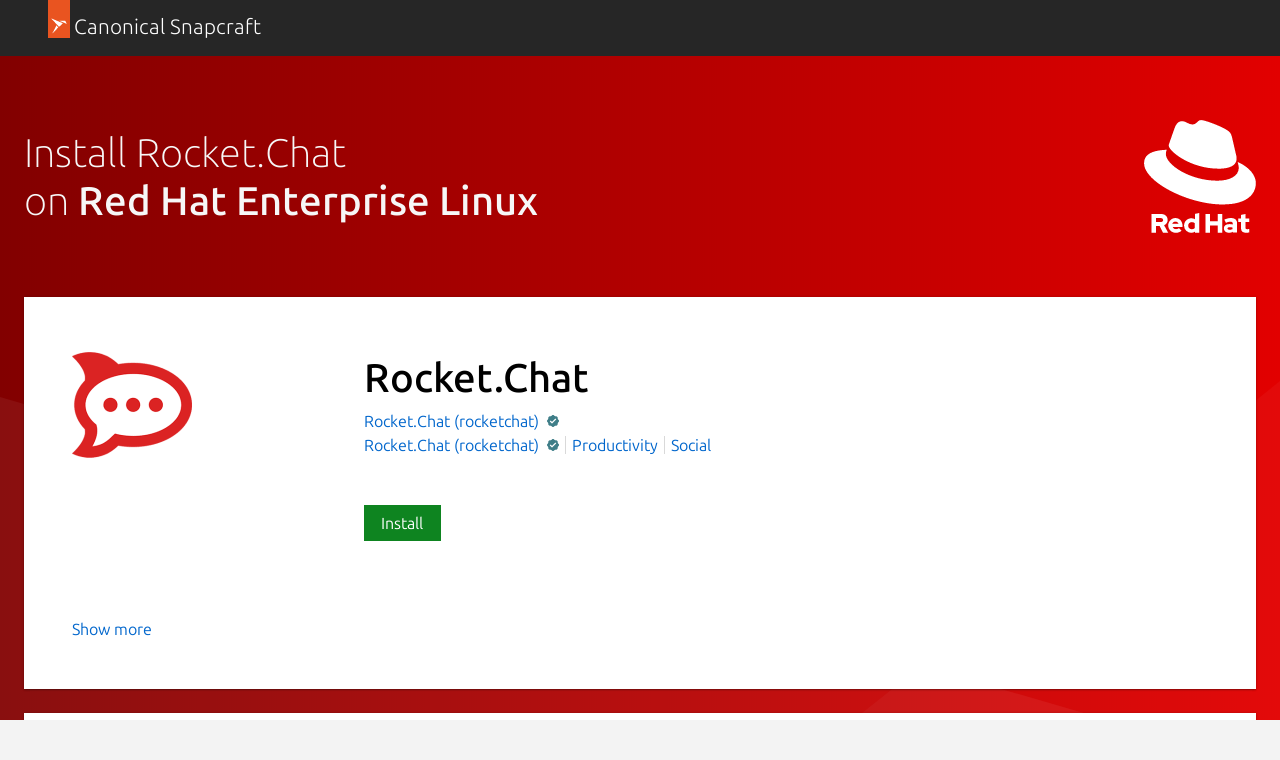

--- FILE ---
content_type: text/javascript
request_url: https://assets.ubuntu.com/v1/703e23c9-lazysizes+noscript+native-loading.5.1.2.min.js
body_size: 4014
content:
/*! lazysizes - v5.1.2 */
!function(a,b){var c=b(a,a.document);a.lazySizes=c,"object"==typeof module&&module.exports&&(module.exports=c)}("undefined"!=typeof window?window:{},function(a,b){"use strict";var c,d;if(function(){var b,c={lazyClass:"lazyload",loadedClass:"lazyloaded",loadingClass:"lazyloading",preloadClass:"lazypreload",errorClass:"lazyerror",autosizesClass:"lazyautosizes",srcAttr:"data-src",srcsetAttr:"data-srcset",sizesAttr:"data-sizes",minSize:40,customMedia:{},init:!0,expFactor:1.5,hFac:.8,loadMode:2,loadHidden:!0,ricTimeout:0,throttleDelay:125};d=a.lazySizesConfig||a.lazysizesConfig||{};for(b in c)b in d||(d[b]=c[b])}(),!b||!b.getElementsByClassName)return{init:function(){},cfg:d,noSupport:!0};var e=b.documentElement,f=a.Date,g=a.HTMLPictureElement,h="addEventListener",i="getAttribute",j=a[h],k=a.setTimeout,l=a.requestAnimationFrame||k,m=a.requestIdleCallback,n=/^picture$/i,o=["load","error","lazyincluded","_lazyloaded"],p={},q=Array.prototype.forEach,r=function(a,b){return p[b]||(p[b]=new RegExp("(\\s|^)"+b+"(\\s|$)")),p[b].test(a[i]("class")||"")&&p[b]},s=function(a,b){r(a,b)||a.setAttribute("class",(a[i]("class")||"").trim()+" "+b)},t=function(a,b){var c;(c=r(a,b))&&a.setAttribute("class",(a[i]("class")||"").replace(c," "))},u=function(a,b,c){var d=c?h:"removeEventListener";c&&u(a,b),o.forEach(function(c){a[d](c,b)})},v=function(a,d,e,f,g){var h=b.createEvent("Event");return e||(e={}),e.instance=c,h.initEvent(d,!f,!g),h.detail=e,a.dispatchEvent(h),h},w=function(b,c){var e;!g&&(e=a.picturefill||d.pf)?(c&&c.src&&!b[i]("srcset")&&b.setAttribute("srcset",c.src),e({reevaluate:!0,elements:[b]})):c&&c.src&&(b.src=c.src)},x=function(a,b){return(getComputedStyle(a,null)||{})[b]},y=function(a,b,c){for(c=c||a.offsetWidth;c<d.minSize&&b&&!a._lazysizesWidth;)c=b.offsetWidth,b=b.parentNode;return c},z=function(){var a,c,d=[],e=[],f=d,g=function(){var b=f;for(f=d.length?e:d,a=!0,c=!1;b.length;)b.shift()();a=!1},h=function(d,e){a&&!e?d.apply(this,arguments):(f.push(d),c||(c=!0,(b.hidden?k:l)(g)))};return h._lsFlush=g,h}(),A=function(a,b){return b?function(){z(a)}:function(){var b=this,c=arguments;z(function(){a.apply(b,c)})}},B=function(a){var b,c=0,e=d.throttleDelay,g=d.ricTimeout,h=function(){b=!1,c=f.now(),a()},i=m&&g>49?function(){m(h,{timeout:g}),g!==d.ricTimeout&&(g=d.ricTimeout)}:A(function(){k(h)},!0);return function(a){var d;(a=!0===a)&&(g=33),b||(b=!0,d=e-(f.now()-c),d<0&&(d=0),a||d<9?i():k(i,d))}},C=function(a){var b,c,d=99,e=function(){b=null,a()},g=function(){var a=f.now()-c;a<d?k(g,d-a):(m||e)(e)};return function(){c=f.now(),b||(b=k(g,d))}},D=function(){var g,l,m,o,p,y,D,F,G,H,I,J,K=/^img$/i,L=/^iframe$/i,M="onscroll"in a&&!/(gle|ing)bot/.test(navigator.userAgent),N=0,O=0,P=0,Q=-1,R=function(a){P--,(!a||P<0||!a.target)&&(P=0)},S=function(a){return null==J&&(J="hidden"==x(b.body,"visibility")),J||!("hidden"==x(a.parentNode,"visibility")&&"hidden"==x(a,"visibility"))},T=function(a,c){var d,f=a,g=S(a);for(F-=c,I+=c,G-=c,H+=c;g&&(f=f.offsetParent)&&f!=b.body&&f!=e;)(g=(x(f,"opacity")||1)>0)&&"visible"!=x(f,"overflow")&&(d=f.getBoundingClientRect(),g=H>d.left&&G<d.right&&I>d.top-1&&F<d.bottom+1);return g},U=function(){var a,f,h,j,k,m,n,p,q,r,s,t,u=c.elements;if((o=d.loadMode)&&P<8&&(a=u.length)){for(f=0,Q++;f<a;f++)if(u[f]&&!u[f]._lazyRace)if(!M||c.prematureUnveil&&c.prematureUnveil(u[f]))aa(u[f]);else if((p=u[f][i]("data-expand"))&&(m=1*p)||(m=O),r||(r=!d.expand||d.expand<1?e.clientHeight>500&&e.clientWidth>500?500:370:d.expand,c._defEx=r,s=r*d.expFactor,t=d.hFac,J=null,O<s&&P<1&&Q>2&&o>2&&!b.hidden?(O=s,Q=0):O=o>1&&Q>1&&P<6?r:N),q!==m&&(y=innerWidth+m*t,D=innerHeight+m,n=-1*m,q=m),h=u[f].getBoundingClientRect(),(I=h.bottom)>=n&&(F=h.top)<=D&&(H=h.right)>=n*t&&(G=h.left)<=y&&(I||H||G||F)&&(d.loadHidden||S(u[f]))&&(l&&P<3&&!p&&(o<3||Q<4)||T(u[f],m))){if(aa(u[f]),k=!0,P>9)break}else!k&&l&&!j&&P<4&&Q<4&&o>2&&(g[0]||d.preloadAfterLoad)&&(g[0]||!p&&(I||H||G||F||"auto"!=u[f][i](d.sizesAttr)))&&(j=g[0]||u[f]);j&&!k&&aa(j)}},V=B(U),W=function(a){var b=a.target;if(b._lazyCache)return void delete b._lazyCache;R(a),s(b,d.loadedClass),t(b,d.loadingClass),u(b,Y),v(b,"lazyloaded")},X=A(W),Y=function(a){X({target:a.target})},Z=function(a,b){try{a.contentWindow.location.replace(b)}catch(c){a.src=b}},$=function(a){var b,c=a[i](d.srcsetAttr);(b=d.customMedia[a[i]("data-media")||a[i]("media")])&&a.setAttribute("media",b),c&&a.setAttribute("srcset",c)},_=A(function(a,b,c,e,f){var g,h,j,l,o,p;(o=v(a,"lazybeforeunveil",b)).defaultPrevented||(e&&(c?s(a,d.autosizesClass):a.setAttribute("sizes",e)),h=a[i](d.srcsetAttr),g=a[i](d.srcAttr),f&&(j=a.parentNode,l=j&&n.test(j.nodeName||"")),p=b.firesLoad||"src"in a&&(h||g||l),o={target:a},s(a,d.loadingClass),p&&(clearTimeout(m),m=k(R,2500),u(a,Y,!0)),l&&q.call(j.getElementsByTagName("source"),$),h?a.setAttribute("srcset",h):g&&!l&&(L.test(a.nodeName)?Z(a,g):a.src=g),f&&(h||l)&&w(a,{src:g})),a._lazyRace&&delete a._lazyRace,t(a,d.lazyClass),z(function(){var b=a.complete&&a.naturalWidth>1;p&&!b||(b&&s(a,"ls-is-cached"),W(o),a._lazyCache=!0,k(function(){"_lazyCache"in a&&delete a._lazyCache},9)),"lazy"==a.loading&&P--},!0)}),aa=function(a){if(!a._lazyRace){var b,c=K.test(a.nodeName),e=c&&(a[i](d.sizesAttr)||a[i]("sizes")),f="auto"==e;(!f&&l||!c||!a[i]("src")&&!a.srcset||a.complete||r(a,d.errorClass)||!r(a,d.lazyClass))&&(b=v(a,"lazyunveilread").detail,f&&E.updateElem(a,!0,a.offsetWidth),a._lazyRace=!0,P++,_(a,b,f,e,c))}},ba=C(function(){d.loadMode=3,V()}),ca=function(){3==d.loadMode&&(d.loadMode=2),ba()},da=function(){if(!l){if(f.now()-p<999)return void k(da,999);l=!0,d.loadMode=3,V(),j("scroll",ca,!0)}};return{_:function(){p=f.now(),c.elements=b.getElementsByClassName(d.lazyClass),g=b.getElementsByClassName(d.lazyClass+" "+d.preloadClass),j("scroll",V,!0),j("resize",V,!0),a.MutationObserver?new MutationObserver(V).observe(e,{childList:!0,subtree:!0,attributes:!0}):(e[h]("DOMNodeInserted",V,!0),e[h]("DOMAttrModified",V,!0),setInterval(V,999)),j("hashchange",V,!0),["focus","mouseover","click","load","transitionend","animationend"].forEach(function(a){b[h](a,V,!0)}),/d$|^c/.test(b.readyState)?da():(j("load",da),b[h]("DOMContentLoaded",V),k(da,2e4)),c.elements.length?(U(),z._lsFlush()):V()},checkElems:V,unveil:aa,_aLSL:ca}}(),E=function(){var a,c=A(function(a,b,c,d){var e,f,g;if(a._lazysizesWidth=d,d+="px",a.setAttribute("sizes",d),n.test(b.nodeName||""))for(e=b.getElementsByTagName("source"),f=0,g=e.length;f<g;f++)e[f].setAttribute("sizes",d);c.detail.dataAttr||w(a,c.detail)}),e=function(a,b,d){var e,f=a.parentNode;f&&(d=y(a,f,d),e=v(a,"lazybeforesizes",{width:d,dataAttr:!!b}),e.defaultPrevented||(d=e.detail.width)&&d!==a._lazysizesWidth&&c(a,f,e,d))},f=function(){var b,c=a.length;if(c)for(b=0;b<c;b++)e(a[b])},g=C(f);return{_:function(){a=b.getElementsByClassName(d.autosizesClass),j("resize",g)},checkElems:g,updateElem:e}}(),F=function(){!F.i&&b.getElementsByClassName&&(F.i=!0,E._(),D._())};return k(function(){d.init&&F()}),c={cfg:d,autoSizer:E,loader:D,init:F,uP:w,aC:s,rC:t,hC:r,fire:v,gW:y,rAF:z}});
/*! lazysizes.noscript - v5.1.2 */
!function(a,b){var c=function(){b(a.lazySizes),a.removeEventListener("lazyunveilread",c,!0)};b=b.bind(null,a,a.document),"object"==typeof module&&module.exports?b(require("lazysizes")):a.lazySizes?c():a.addEventListener("lazyunveilread",c,!0)}(window,function(a,b,c){"use strict";var d={nodeName:""},e=!!a.HTMLPictureElement&&"sizes"in b.createElement("img"),f=a.lazySizes&&c.cfg,g=function(a){var b,f,g,h,i,j=a.target.querySelectorAll("img, iframe");for(b=0;b<j.length;b++)f=j[b].getAttribute("srcset")||"picture"==(j[b].parentNode||d).nodeName.toLowerCase(),!e&&f&&c.uP(j[b]),j[b].complete||!f&&!j[b].src||(a.detail.firesLoad=!0,h&&i||(i=0,h=function(b){i--,b&&!(i<1)||g||(g=!0,a.detail.firesLoad=!1,c.fire(a.target,"_lazyloaded",{},!1,!0)),b&&b.target&&(b.target.removeEventListener("load",h),b.target.removeEventListener("error",h))},setTimeout(h,3500)),i++,j[b].addEventListener("load",h),j[b].addEventListener("error",h))};f.getNoscriptContent=function(a){return a.textContent||a.innerText},a.addEventListener("lazybeforeunveil",function(a){if(a.detail.instance==c&&!a.defaultPrevented&&null!=a.target.getAttribute("data-noscript")){var b=a.target.querySelector('noscript, script[type*="html"]')||{},d=f.getNoscriptContent(b);d&&(a.target.innerHTML=d,g(a))}})});
/*! lazysizes.native-loading - v5.1.2 */
!function(a,b){var c=function(){b(a.lazySizes),a.removeEventListener("lazyunveilread",c,!0)};b=b.bind(null,a,a.document),"object"==typeof module&&module.exports?b(require("lazysizes")):a.lazySizes?c():a.addEventListener("lazyunveilread",c,!0)}(window,function(a,b,c){"use strict";function d(){var d=c.loader,e=d.checkElems,f=function(){setTimeout(function(){a.removeEventListener("scroll",d._aLSL,!0)},1e3)},g="object"==typeof j.nativeLoading.disableListeners?j.nativeLoading.disableListeners:k;g.scroll&&(a.addEventListener("load",f),f(),a.removeEventListener("scroll",e,!0)),g.resize&&a.removeEventListener("resize",e,!0),Object.keys(g).forEach(function(a){g[a]&&b.removeEventListener(a,e,!0)})}function e(){h||(h=!0,f&&g&&j.nativeLoading.disableListeners&&(!0===j.nativeLoading.disableListeners&&(j.nativeLoading.setLoadingAttribute=!0),d()),j.nativeLoading.setLoadingAttribute&&a.addEventListener("lazybeforeunveil",function(a){var b=a.target;"loading"in b&&!b.getAttribute("loading")&&b.setAttribute("loading","lazy")},!0))}var f="loading"in HTMLImageElement.prototype,g="loading"in HTMLIFrameElement.prototype,h=!1,i=c.prematureUnveil,j=c.cfg,k={focus:1,mouseover:1,click:1,load:1,transitionend:1,animationend:1,scroll:1,resize:1};j.nativeLoading||(j.nativeLoading={}),a.addEventListener&&a.MutationObserver&&(f||g)&&(c.prematureUnveil=function(a){return h||e(),!(!("loading"in a&&(j.nativeLoading.setLoadingAttribute||a.getAttribute("loading")))||"auto"==a.getAttribute("data-sizes")&&!a.offsetWidth)||(i?i(a):void 0)})});
